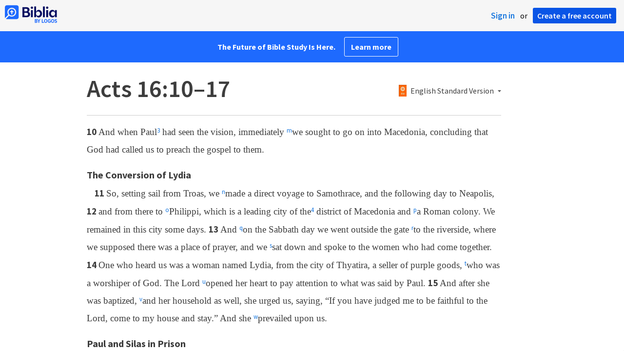

--- FILE ---
content_type: text/html; charset=utf-8
request_url: https://www.google.com/recaptcha/api2/aframe
body_size: 267
content:
<!DOCTYPE HTML><html><head><meta http-equiv="content-type" content="text/html; charset=UTF-8"></head><body><script nonce="xu-vZEo4ascx3j3zblZJtQ">/** Anti-fraud and anti-abuse applications only. See google.com/recaptcha */ try{var clients={'sodar':'https://pagead2.googlesyndication.com/pagead/sodar?'};window.addEventListener("message",function(a){try{if(a.source===window.parent){var b=JSON.parse(a.data);var c=clients[b['id']];if(c){var d=document.createElement('img');d.src=c+b['params']+'&rc='+(localStorage.getItem("rc::a")?sessionStorage.getItem("rc::b"):"");window.document.body.appendChild(d);sessionStorage.setItem("rc::e",parseInt(sessionStorage.getItem("rc::e")||0)+1);localStorage.setItem("rc::h",'1766359002908');}}}catch(b){}});window.parent.postMessage("_grecaptcha_ready", "*");}catch(b){}</script></body></html>